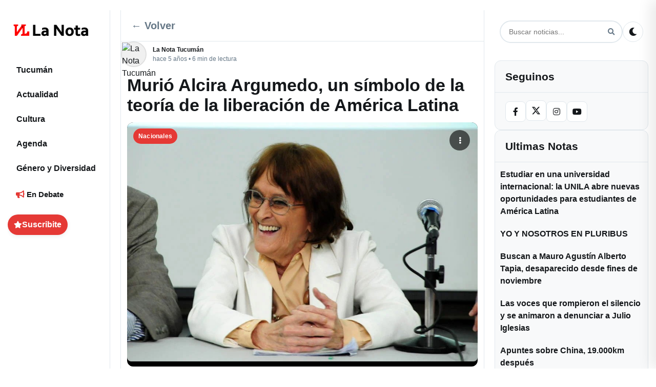

--- FILE ---
content_type: text/html; charset=UTF-8
request_url: https://lanotatucuman.com/murio-alcira-argumedo-un-simbolo-de-la-teoria-de-la-liberacion-de-america-latina/nacionales/03/05/2021/59202/
body_size: 25414
content:
<!DOCTYPE html>
<html lang="es-AR">
<head>
    <meta charset="UTF-8">
    <meta name="viewport" content="width=device-width, initial-scale=1">
    <link rel="profile" href="https://gmpg.org/xfn/11">
    <style id="critical-css">
      /* Critical: CSS Variables and Base Layout */
      :root {
        --primary-color: #e53935;
        --background-color: #ffffff;
        --text-color: #14171a;
        --border-color: #e1e8ed;
        --shadow: 0 1px 3px rgba(0,0,0,0.12), 0 1px 2px rgba(0,0,0,0.24);
      }
      
      /* Critical: Mobile-first responsive layout */
      body { font-family: system-ui, -apple-system, 'Segoe UI', sans-serif; }
      .container { display: grid; grid-template-columns: 1fr; gap: 0; min-height: 100vh; }
      .main-content { width: 100%; padding: 0 12px; }
      /* Prevenir flash de texto invisible (FOIT) */
      body { font-display: swap; }
      
      /* Critical: FORZAR WordPress Footnotes - Mayor prioridad que todo */
      body a[data-fn].fn {
        display: inline-block !important;
        font-size: 0.75em !important;
        text-decoration: none !important;
        text-indent: 0 !important;
        vertical-align: super !important;
        position: relative !important;
        top: -0.5em !important;
        line-height: 0 !important;
        color: var(--primary-color) !important;
        border-bottom: 1px dotted var(--primary-color) !important;
        margin-left: 2px !important;
        float: none !important;
        counter-increment: none !important;
      }
      
      body a[data-fn].fn:after {
        display: none !important;
        content: none !important;
      }
      
      body a[data-fn].fn:hover {
        color: var(--primary-hover, #d32f2f) !important;
        border-bottom-style: solid !important;
      }
      
      /* Mobile: Hide sidebars */
      @media (max-width: 991px) {
        .left-sidebar { display: none; }
        .right-sidebar { display: none; }
      }
      
      /* Critical: Mobile header */
      .mobile-header { 
        display: flex; align-items: center; justify-content: space-between; 
        padding: 8px 12px; background: var(--background-color);
        border-bottom: 1px solid var(--border-color);
        position: sticky; top: 0; z-index: 1000;
      }
      .mobile-header .mobile-logo { display: flex; align-items: center; }
      .mobile-header .mobile-controls { display: flex; align-items: center; gap: 8px; }
      .hamburger-menu, .mobile-menu-close, .search-btn, .theme-toggle { 
        background: transparent; border: 0; padding: 6px; cursor: pointer; 
        border-radius: 4px; transition: background-color 0.2s;
      }
      .hamburger-menu:hover, .mobile-menu-close:hover, .search-btn:hover, .theme-toggle:hover {
        background: rgba(0,0,0,0.05);
      }
      
      /* Critical: Hero section to prevent CLS */
      .hero-lead { margin: 12px 0 16px; }
      .hero-image-wrapper { 
        position: relative; 
        aspect-ratio: 16/9; 
        overflow: hidden; 
        border-radius: 8px;
        min-height: 300px; /* reserva espacio mientras carga */
        background: #f0f0f0;
      }
      .hero-image { 
        width: 100%; 
        height: 100%; 
        object-fit: cover;
        display: block;
      }
      /* Critical: Single post featured image (above the fold) */
      .single-post .post-featured-image {
        position: relative;
        overflow: hidden;
        border-radius: 12px;
        background: #000;
      }
      .single-post .post-featured-image .post-image {
        display: block;
        width: 100%;
        height: auto;
        object-fit: cover;
      }
      /* Prevenir CLS en featured stories (usar misma proporción que el feed) */
      .featured-story-image {
        width: 100%;
        height: auto;
        aspect-ratio: 3/2;
        object-fit: cover;
        display: block;
      }
      /* Critical: Feed post images - neutralizar contain-intrinsic-size de Chrome */
      .post-image-wrapper {
        position: relative !important;
        aspect-ratio: 1.91/1 !important;
        overflow: hidden !important;
      }
      .post-image-wrapper .post-image-link {
        position: absolute !important;
        inset: 0 !important;
        display: block !important;
      }
      .post-image-wrapper img.post-image,
      img.post-image[sizes^="auto"],
      img.post-image[sizes*="auto"] {
        position: absolute !important;
        inset: 0 !important;
        width: 100% !important;
        height: 100% !important;
        object-fit: cover !important;
        contain: none !important;
        contain-intrinsic-size: auto none !important;
      }
      .hero-badge { 
        position: absolute; left: 10px; top: 10px; 
        background: rgba(0,0,0,.65); color: #fff; 
        padding: 4px 8px; border-radius: 12px; font-size: 12px; 
      }
      
      /* Critical: Mobile footer navigation */
      .mobile-footer { 
        display: flex; justify-content: space-around; align-items: center;
        position: fixed; bottom: 0; left: 0; right: 0;
        background: var(--background-color); border-top: 1px solid var(--border-color);
        padding: 8px 0; z-index: 1000;
      }
      .mobile-nav-btn { 
        display: flex; flex-direction: column; align-items: center; gap: 4px;
        padding: 8px; text-decoration: none; color: var(--text-color);
        font-size: 12px; border-radius: 4px; transition: background-color 0.2s;
      }
      .mobile-nav-btn:hover { background: rgba(0,0,0,0.05); }
      .mobile-nav-btn i { font-size: 16px; }
      
      /* Critical: Desktop layout (single definition, rest in style.css) */
      @media (min-width: 992px) {
        .container { 
          display: grid !important;
          grid-template-columns: 200px 1fr 300px !important;
          grid-template-areas: "left main right" !important;
          gap: 20px !important; 
          padding: 20px 15px !important; 
          max-width: 1400px !important; 
          margin: 0 auto !important;
        }
        .left-sidebar { 
          display: block !important; 
          grid-area: left !important; 
        }
        .right-sidebar { 
          display: block !important; 
          grid-area: right !important; 
          width: 300px !important;
          max-width: 300px !important;
        }
        .main-content { 
          grid-area: main !important; 
          width: auto !important;
          padding: 0 !important;
        }
        .mobile-header { display: none; }
        .mobile-footer { display: none; }
      }
      
      /* Critical: Dark theme support */
      @media (prefers-color-scheme: dark) {
        :root {
          --background-color: #000000;
          --text-color: #e7e9ea;
          --border-color: #2f3336;
        }
      }
      
      /* Critical: Logo theme switching - ensure it works immediately */
      .site-logo .logo-dark,
      .mobile-logo .site-logo .logo-dark,
      .logo .site-logo .logo-dark { 
        display: none !important; 
      }
      .site-logo .logo-default,
      .mobile-logo .site-logo .logo-default,
      .logo .site-logo .logo-default { 
        display: inline !important; 
      }
      
      [data-theme="dark"] .site-logo .logo-dark,
      [data-theme="dark"] .mobile-logo .site-logo .logo-dark,
      [data-theme="dark"] .logo .site-logo .logo-dark,
      body.dark-theme .site-logo .logo-dark,
      body.dark-theme .mobile-logo .site-logo .logo-dark,
      body.dark-theme .logo .site-logo .logo-dark { 
        display: inline !important; 
      }
      [data-theme="dark"] .site-logo .logo-default,
      [data-theme="dark"] .mobile-logo .site-logo .logo-default,
      [data-theme="dark"] .logo .site-logo .logo-default,
      body.dark-theme .site-logo .logo-default,
      body.dark-theme .mobile-logo .site-logo .logo-default,
      body.dark-theme .logo .site-logo .logo-default { 
        display: none !important; 
      }
    </style>
    <link rel="preload" href="https://lanotatucuman.com/wp-content/themes/la-nota-25/assets/fontawesome/css/all.min.css" as="style" onload="this.onload=null;this.rel='stylesheet'" /><noscript><link rel="stylesheet" href="https://lanotatucuman.com/wp-content/themes/la-nota-25/assets/fontawesome/css/all.min.css"></noscript><meta name='robots' content='index, follow, max-image-preview:large, max-snippet:-1, max-video-preview:-1' />
<link rel="preload" as="image" href="https://lanotatucuman.com/wp-content/uploads/2021/05/E0amaPLXsAMZxgo.jpg" fetchpriority="high" imagesrcset="https://lanotatucuman.com/wp-content/uploads/2021/05/E0amaPLXsAMZxgo.jpg 953w, https://lanotatucuman.com/wp-content/uploads/2021/05/E0amaPLXsAMZxgo-440x300.jpg 440w, https://lanotatucuman.com/wp-content/uploads/2021/05/E0amaPLXsAMZxgo-148x101.jpg 148w, https://lanotatucuman.com/wp-content/uploads/2021/05/E0amaPLXsAMZxgo-768x524.jpg 768w" imagesizes="(max-width: 953px) 100vw, 953px" />
<link rel="preload" href="https://lanotatucuman.com/wp-content/themes/la-nota-25/assets/fontawesome/webfonts/fa-solid-900.woff2" as="font" type="font/woff2" crossorigin><link rel="preload" href="https://lanotatucuman.com/wp-content/themes/la-nota-25/assets/fontawesome/webfonts/fa-brands-400.woff2" as="font" type="font/woff2" crossorigin>
	<!-- This site is optimized with the Yoast SEO plugin v26.8 - https://yoast.com/product/yoast-seo-wordpress/ -->
	<title>Murió Alcira Argumedo, un símbolo de la teoría de la liberación de América Latina - La Nota Tucumán: Periodismo comprometido con mirada de género</title>
	<meta name="description" content="La Nota Tucumán: Periodismo comprometido con mirada de género Nacionales Murió Alcira Argumedo, un símbolo de la teoría de la liberación de América Latina %" />
	<link rel="canonical" href="https://lanotatucuman.com/murio-alcira-argumedo-un-simbolo-de-la-teoria-de-la-liberacion-de-america-latina/nacionales/03/05/2021/59202/" />
	<meta property="og:locale" content="es_ES" />
	<meta property="og:type" content="article" />
	<meta property="og:title" content="Murió Alcira Argumedo, un símbolo de la teoría de la liberación de América Latina - La Nota Tucumán: Periodismo comprometido con mirada de género" />
	<meta property="og:description" content="La Nota Tucumán: Periodismo comprometido con mirada de género Nacionales Murió Alcira Argumedo, un símbolo de la teoría de la liberación de América Latina %" />
	<meta property="og:url" content="https://lanotatucuman.com/murio-alcira-argumedo-un-simbolo-de-la-teoria-de-la-liberacion-de-america-latina/nacionales/03/05/2021/59202/" />
	<meta property="og:site_name" content="La Nota Tucumán: Periodismo comprometido con mirada de género" />
	<meta property="article:publisher" content="https://facebook.com/lanotatuc" />
	<meta property="article:published_time" content="2021-05-03T13:56:54+00:00" />
	<meta property="article:modified_time" content="2021-05-03T13:56:57+00:00" />
	<meta property="og:image" content="https://lanotatucuman.com/wp-content/uploads/2021/05/E0amaPLXsAMZxgo.jpg" />
	<meta property="og:image:width" content="953" />
	<meta property="og:image:height" content="650" />
	<meta property="og:image:type" content="image/jpeg" />
	<meta name="author" content="La Nota Tucumán" />
	<meta name="twitter:card" content="summary_large_image" />
	<meta name="twitter:creator" content="@LaNotaTucuman" />
	<meta name="twitter:site" content="@LaNotaTucuman" />
	<meta name="twitter:label1" content="Escrito por" />
	<meta name="twitter:data1" content="La Nota Tucumán" />
	<meta name="twitter:label2" content="Tiempo de lectura" />
	<meta name="twitter:data2" content="5 minutos" />
	<script type="application/ld+json" class="yoast-schema-graph">{"@context":"https://schema.org","@graph":[{"@type":"NewsArticle","@id":"https://lanotatucuman.com/murio-alcira-argumedo-un-simbolo-de-la-teoria-de-la-liberacion-de-america-latina/nacionales/03/05/2021/59202/#article","isPartOf":{"@id":"https://lanotatucuman.com/murio-alcira-argumedo-un-simbolo-de-la-teoria-de-la-liberacion-de-america-latina/nacionales/03/05/2021/59202/"},"author":{"name":"La Nota Tucumán","@id":"https://lanotatucuman.com/#/schema/person/325e1d4218d1c039f101e29061aef312"},"headline":"Murió Alcira Argumedo, un símbolo de la teoría de la liberación de América Latina","datePublished":"2021-05-03T13:56:54+00:00","dateModified":"2021-05-03T13:56:57+00:00","mainEntityOfPage":{"@id":"https://lanotatucuman.com/murio-alcira-argumedo-un-simbolo-de-la-teoria-de-la-liberacion-de-america-latina/nacionales/03/05/2021/59202/"},"wordCount":1189,"commentCount":0,"publisher":{"@id":"https://lanotatucuman.com/#organization"},"image":{"@id":"https://lanotatucuman.com/murio-alcira-argumedo-un-simbolo-de-la-teoria-de-la-liberacion-de-america-latina/nacionales/03/05/2021/59202/#primaryimage"},"thumbnailUrl":"https://lanotatucuman.com/wp-content/uploads/2021/05/E0amaPLXsAMZxgo.jpg","keywords":["Alcira Argumedo"],"articleSection":["Nacionales"],"inLanguage":"es-AR","potentialAction":[{"@type":"CommentAction","name":"Comment","target":["https://lanotatucuman.com/murio-alcira-argumedo-un-simbolo-de-la-teoria-de-la-liberacion-de-america-latina/nacionales/03/05/2021/59202/#respond"]}]},{"@type":"WebPage","@id":"https://lanotatucuman.com/murio-alcira-argumedo-un-simbolo-de-la-teoria-de-la-liberacion-de-america-latina/nacionales/03/05/2021/59202/","url":"https://lanotatucuman.com/murio-alcira-argumedo-un-simbolo-de-la-teoria-de-la-liberacion-de-america-latina/nacionales/03/05/2021/59202/","name":"Murió Alcira Argumedo, un símbolo de la teoría de la liberación de América Latina - La Nota Tucumán: Periodismo comprometido con mirada de género","isPartOf":{"@id":"https://lanotatucuman.com/#website"},"primaryImageOfPage":{"@id":"https://lanotatucuman.com/murio-alcira-argumedo-un-simbolo-de-la-teoria-de-la-liberacion-de-america-latina/nacionales/03/05/2021/59202/#primaryimage"},"image":{"@id":"https://lanotatucuman.com/murio-alcira-argumedo-un-simbolo-de-la-teoria-de-la-liberacion-de-america-latina/nacionales/03/05/2021/59202/#primaryimage"},"thumbnailUrl":"https://lanotatucuman.com/wp-content/uploads/2021/05/E0amaPLXsAMZxgo.jpg","datePublished":"2021-05-03T13:56:54+00:00","dateModified":"2021-05-03T13:56:57+00:00","description":"La Nota Tucumán: Periodismo comprometido con mirada de género Nacionales Murió Alcira Argumedo, un símbolo de la teoría de la liberación de América Latina %","breadcrumb":{"@id":"https://lanotatucuman.com/murio-alcira-argumedo-un-simbolo-de-la-teoria-de-la-liberacion-de-america-latina/nacionales/03/05/2021/59202/#breadcrumb"},"inLanguage":"es-AR","potentialAction":[{"@type":"ReadAction","target":["https://lanotatucuman.com/murio-alcira-argumedo-un-simbolo-de-la-teoria-de-la-liberacion-de-america-latina/nacionales/03/05/2021/59202/"]}]},{"@type":"ImageObject","inLanguage":"es-AR","@id":"https://lanotatucuman.com/murio-alcira-argumedo-un-simbolo-de-la-teoria-de-la-liberacion-de-america-latina/nacionales/03/05/2021/59202/#primaryimage","url":"https://lanotatucuman.com/wp-content/uploads/2021/05/E0amaPLXsAMZxgo.jpg","contentUrl":"https://lanotatucuman.com/wp-content/uploads/2021/05/E0amaPLXsAMZxgo.jpg","width":953,"height":650},{"@type":"BreadcrumbList","@id":"https://lanotatucuman.com/murio-alcira-argumedo-un-simbolo-de-la-teoria-de-la-liberacion-de-america-latina/nacionales/03/05/2021/59202/#breadcrumb","itemListElement":[{"@type":"ListItem","position":1,"name":"Portada La Nota","item":"https://lanotatucuman.com/"},{"@type":"ListItem","position":2,"name":"Nacionales","item":"https://lanotatucuman.com/categorias/nacionales/"},{"@type":"ListItem","position":3,"name":"Murió Alcira Argumedo, un símbolo de la teoría de la liberación de América Latina"}]},{"@type":"WebSite","@id":"https://lanotatucuman.com/#website","url":"https://lanotatucuman.com/","name":"La Nota Tucumán: Periodismo comprometido con mirada de género","description":"Producimos información para la igualdad, con un mensaje claro, diferente y disruptivo, te acercamos diversidad de voces para construir un futuro plural.","publisher":{"@id":"https://lanotatucuman.com/#organization"},"alternateName":"La Nota","potentialAction":[{"@type":"SearchAction","target":{"@type":"EntryPoint","urlTemplate":"https://lanotatucuman.com/?s={search_term_string}"},"query-input":{"@type":"PropertyValueSpecification","valueRequired":true,"valueName":"search_term_string"}}],"inLanguage":"es-AR"},{"@type":"Organization","@id":"https://lanotatucuman.com/#organization","name":"La Nota Tucuman - El medio para tus ideas","alternateName":"La Nota","url":"https://lanotatucuman.com/","logo":{"@type":"ImageObject","inLanguage":"es-AR","@id":"https://lanotatucuman.com/#/schema/logo/image/","url":"https://lanotatucuman.com/wp-content/uploads/2025/10/LOGOS-2025-LA-NOTA_1-1-6.webp","contentUrl":"https://lanotatucuman.com/wp-content/uploads/2025/10/LOGOS-2025-LA-NOTA_1-1-6.webp","caption":"La Nota Tucuman - El medio para tus ideas"},"image":{"@id":"https://lanotatucuman.com/#/schema/logo/image/"},"sameAs":["https://facebook.com/lanotatuc","https://x.com/LaNotaTucuman","https://www.instagram.com/lanotatucuman"]},{"@type":"Person","@id":"https://lanotatucuman.com/#/schema/person/325e1d4218d1c039f101e29061aef312","name":"La Nota Tucumán","image":{"@type":"ImageObject","inLanguage":"es-AR","@id":"https://lanotatucuman.com/#/schema/person/image/","url":"https://lanotatucuman.com/wp-content/uploads/2025/11/Tucuman-5.avif","contentUrl":"https://lanotatucuman.com/wp-content/uploads/2025/11/Tucuman-5.avif","caption":"La Nota Tucumán"},"sameAs":["https://lanotatucuman.com"],"url":"https://lanotatucuman.com/author/la-nota-tucuman/"}]}</script>
	<!-- / Yoast SEO plugin. -->


<link rel='dns-prefetch' href='//cdnjs.cloudflare.com' />
<link rel='dns-prefetch' href='//fonts.googleapis.com' />
<link rel='dns-prefetch' href='//fonts.gstatic.com' />
<link rel='preconnect' href='https://cdnjs.cloudflare.com' />
<link rel='preconnect' href='https://fonts.googleapis.com' />
<link rel='preconnect' href='https://fonts.gstatic.com' />
<link rel='preconnect' href='https://www.gravatar.com' />
<link rel='preconnect' href='https://secure.gravatar.com' />
<script>(function(){try{var p={scroll:1,wheel:1,touchstart:1,touchmove:1,touchend:1,touchcancel:1};var a=EventTarget.prototype.addEventListener;EventTarget.prototype.addEventListener=function(t,fn,o){try{if(o===undefined){o={}}else if(typeof o==="boolean"){o={capture:o}}if(p[t] && !("passive" in o)){o.passive=true} a.call(this,t,fn,o);}catch(e){a.call(this,t,fn,o)}}}catch(e){}})();</script>
<style id='classic-theme-styles-inline-css' type='text/css'>
/*! This file is auto-generated */
.wp-block-button__link{color:#fff;background-color:#32373c;border-radius:9999px;box-shadow:none;text-decoration:none;padding:calc(.667em + 2px) calc(1.333em + 2px);font-size:1.125em}.wp-block-file__button{background:#32373c;color:#fff;text-decoration:none}
/*# sourceURL=/wp-includes/css/classic-themes.min.css */
</style>
<link rel="preload" href="https://lanotatucuman.com/wp-content/themes/la-nota-25/style.min.css?ver=1768408721" as="style">
<link rel='stylesheet' id='news-media-style-css' href='https://lanotatucuman.com/wp-content/themes/la-nota-25/style.min.css?ver=1768408721' type='text/css' media='all' />
<link rel='stylesheet' id='font-awesome-css' href='https://lanotatucuman.com/wp-content/themes/la-nota-25/assets/fontawesome/css/all.min.css?ver=5.15.4' type='text/css' media='all' />
    <style type="text/css">
        :root {
            --primary-color: #e53935;
        }
    </style>
    <link rel="icon" href="https://lanotatucuman.com/wp-content/uploads/2022/04/cropped-fav_Mesa-de-trabajo-1-32x32.png" sizes="32x32" />
<link rel="icon" href="https://lanotatucuman.com/wp-content/uploads/2022/04/cropped-fav_Mesa-de-trabajo-1-192x192.png" sizes="192x192" />
<link rel="apple-touch-icon" href="https://lanotatucuman.com/wp-content/uploads/2022/04/cropped-fav_Mesa-de-trabajo-1-180x180.png" />
<meta name="msapplication-TileImage" content="https://lanotatucuman.com/wp-content/uploads/2022/04/cropped-fav_Mesa-de-trabajo-1-270x270.png" />
    <style id="layout-override">
      /* Late override: ensure 3-column grid on desktop even if later CSS tries to revert */
      @media (min-width: 992px) {
        body.home .container,
        body.blog .container,
        body.archive .container,
        body.single .container,
        html body .container {
          display: grid !important;
          grid-template-columns: 200px 1fr 300px !important;
          grid-template-areas: "left main right" !important;
          gap: 20px !important;
          max-width: 1400px !important;
          margin: 0 auto !important;
          padding: 20px 15px !important;
        }
        body.home .container > aside.left-sidebar,
        body.blog .container > aside.left-sidebar,
        body.archive .container > aside.left-sidebar,
        body.single .container > aside.left-sidebar,
        html body .container > aside.left-sidebar {
          grid-area: left !important;
          display: block !important;
          float: none !important;
          clear: none !important;
        }
        body.home .container > main.main-content,
        body.blog .container > main.main-content,
        body.archive .container > main.main-content,
        body.single .container > main.main-content,
        html body .container > main.main-content {
          grid-area: main !important;
          display: block !important;
          float: none !important;
          clear: none !important;
        }
        body.home .container > aside.right-sidebar,
        body.blog .container > aside.right-sidebar,
        body.archive .container > aside.right-sidebar,
        body.single .container > aside.right-sidebar,
        html body .container > aside.right-sidebar {
          grid-area: right !important;
          display: block !important;
          width: 300px !important;
          max-width: 300px !important;
          float: none !important;
          clear: none !important;
          visibility: visible !important;
          opacity: 1 !important;
        }
      }
    </style>
<style id='wp-block-heading-inline-css' type='text/css'>
h1:where(.wp-block-heading).has-background,h2:where(.wp-block-heading).has-background,h3:where(.wp-block-heading).has-background,h4:where(.wp-block-heading).has-background,h5:where(.wp-block-heading).has-background,h6:where(.wp-block-heading).has-background{padding:1.25em 2.375em}h1.has-text-align-left[style*=writing-mode]:where([style*=vertical-lr]),h1.has-text-align-right[style*=writing-mode]:where([style*=vertical-rl]),h2.has-text-align-left[style*=writing-mode]:where([style*=vertical-lr]),h2.has-text-align-right[style*=writing-mode]:where([style*=vertical-rl]),h3.has-text-align-left[style*=writing-mode]:where([style*=vertical-lr]),h3.has-text-align-right[style*=writing-mode]:where([style*=vertical-rl]),h4.has-text-align-left[style*=writing-mode]:where([style*=vertical-lr]),h4.has-text-align-right[style*=writing-mode]:where([style*=vertical-rl]),h5.has-text-align-left[style*=writing-mode]:where([style*=vertical-lr]),h5.has-text-align-right[style*=writing-mode]:where([style*=vertical-rl]),h6.has-text-align-left[style*=writing-mode]:where([style*=vertical-lr]),h6.has-text-align-right[style*=writing-mode]:where([style*=vertical-rl]){rotate:180deg}
/*# sourceURL=https://lanotatucuman.com/wp-includes/blocks/heading/style.min.css */
</style>
<style id='wp-block-paragraph-inline-css' type='text/css'>
.is-small-text{font-size:.875em}.is-regular-text{font-size:1em}.is-large-text{font-size:2.25em}.is-larger-text{font-size:3em}.has-drop-cap:not(:focus):first-letter{float:left;font-size:8.4em;font-style:normal;font-weight:100;line-height:.68;margin:.05em .1em 0 0;text-transform:uppercase}body.rtl .has-drop-cap:not(:focus):first-letter{float:none;margin-left:.1em}p.has-drop-cap.has-background{overflow:hidden}:root :where(p.has-background){padding:1.25em 2.375em}:where(p.has-text-color:not(.has-link-color)) a{color:inherit}p.has-text-align-left[style*="writing-mode:vertical-lr"],p.has-text-align-right[style*="writing-mode:vertical-rl"]{rotate:180deg}
/*# sourceURL=https://lanotatucuman.com/wp-includes/blocks/paragraph/style.min.css */
</style>
<style id='global-styles-inline-css' type='text/css'>
:root{--wp--preset--aspect-ratio--square: 1;--wp--preset--aspect-ratio--4-3: 4/3;--wp--preset--aspect-ratio--3-4: 3/4;--wp--preset--aspect-ratio--3-2: 3/2;--wp--preset--aspect-ratio--2-3: 2/3;--wp--preset--aspect-ratio--16-9: 16/9;--wp--preset--aspect-ratio--9-16: 9/16;--wp--preset--color--black: #000000;--wp--preset--color--cyan-bluish-gray: #abb8c3;--wp--preset--color--white: #ffffff;--wp--preset--color--pale-pink: #f78da7;--wp--preset--color--vivid-red: #cf2e2e;--wp--preset--color--luminous-vivid-orange: #ff6900;--wp--preset--color--luminous-vivid-amber: #fcb900;--wp--preset--color--light-green-cyan: #7bdcb5;--wp--preset--color--vivid-green-cyan: #00d084;--wp--preset--color--pale-cyan-blue: #8ed1fc;--wp--preset--color--vivid-cyan-blue: #0693e3;--wp--preset--color--vivid-purple: #9b51e0;--wp--preset--gradient--vivid-cyan-blue-to-vivid-purple: linear-gradient(135deg,rgb(6,147,227) 0%,rgb(155,81,224) 100%);--wp--preset--gradient--light-green-cyan-to-vivid-green-cyan: linear-gradient(135deg,rgb(122,220,180) 0%,rgb(0,208,130) 100%);--wp--preset--gradient--luminous-vivid-amber-to-luminous-vivid-orange: linear-gradient(135deg,rgb(252,185,0) 0%,rgb(255,105,0) 100%);--wp--preset--gradient--luminous-vivid-orange-to-vivid-red: linear-gradient(135deg,rgb(255,105,0) 0%,rgb(207,46,46) 100%);--wp--preset--gradient--very-light-gray-to-cyan-bluish-gray: linear-gradient(135deg,rgb(238,238,238) 0%,rgb(169,184,195) 100%);--wp--preset--gradient--cool-to-warm-spectrum: linear-gradient(135deg,rgb(74,234,220) 0%,rgb(151,120,209) 20%,rgb(207,42,186) 40%,rgb(238,44,130) 60%,rgb(251,105,98) 80%,rgb(254,248,76) 100%);--wp--preset--gradient--blush-light-purple: linear-gradient(135deg,rgb(255,206,236) 0%,rgb(152,150,240) 100%);--wp--preset--gradient--blush-bordeaux: linear-gradient(135deg,rgb(254,205,165) 0%,rgb(254,45,45) 50%,rgb(107,0,62) 100%);--wp--preset--gradient--luminous-dusk: linear-gradient(135deg,rgb(255,203,112) 0%,rgb(199,81,192) 50%,rgb(65,88,208) 100%);--wp--preset--gradient--pale-ocean: linear-gradient(135deg,rgb(255,245,203) 0%,rgb(182,227,212) 50%,rgb(51,167,181) 100%);--wp--preset--gradient--electric-grass: linear-gradient(135deg,rgb(202,248,128) 0%,rgb(113,206,126) 100%);--wp--preset--gradient--midnight: linear-gradient(135deg,rgb(2,3,129) 0%,rgb(40,116,252) 100%);--wp--preset--font-size--small: 13px;--wp--preset--font-size--medium: 20px;--wp--preset--font-size--large: 36px;--wp--preset--font-size--x-large: 42px;--wp--preset--spacing--20: 0.44rem;--wp--preset--spacing--30: 0.67rem;--wp--preset--spacing--40: 1rem;--wp--preset--spacing--50: 1.5rem;--wp--preset--spacing--60: 2.25rem;--wp--preset--spacing--70: 3.38rem;--wp--preset--spacing--80: 5.06rem;--wp--preset--shadow--natural: 6px 6px 9px rgba(0, 0, 0, 0.2);--wp--preset--shadow--deep: 12px 12px 50px rgba(0, 0, 0, 0.4);--wp--preset--shadow--sharp: 6px 6px 0px rgba(0, 0, 0, 0.2);--wp--preset--shadow--outlined: 6px 6px 0px -3px rgb(255, 255, 255), 6px 6px rgb(0, 0, 0);--wp--preset--shadow--crisp: 6px 6px 0px rgb(0, 0, 0);}:where(.is-layout-flex){gap: 0.5em;}:where(.is-layout-grid){gap: 0.5em;}body .is-layout-flex{display: flex;}.is-layout-flex{flex-wrap: wrap;align-items: center;}.is-layout-flex > :is(*, div){margin: 0;}body .is-layout-grid{display: grid;}.is-layout-grid > :is(*, div){margin: 0;}:where(.wp-block-columns.is-layout-flex){gap: 2em;}:where(.wp-block-columns.is-layout-grid){gap: 2em;}:where(.wp-block-post-template.is-layout-flex){gap: 1.25em;}:where(.wp-block-post-template.is-layout-grid){gap: 1.25em;}.has-black-color{color: var(--wp--preset--color--black) !important;}.has-cyan-bluish-gray-color{color: var(--wp--preset--color--cyan-bluish-gray) !important;}.has-white-color{color: var(--wp--preset--color--white) !important;}.has-pale-pink-color{color: var(--wp--preset--color--pale-pink) !important;}.has-vivid-red-color{color: var(--wp--preset--color--vivid-red) !important;}.has-luminous-vivid-orange-color{color: var(--wp--preset--color--luminous-vivid-orange) !important;}.has-luminous-vivid-amber-color{color: var(--wp--preset--color--luminous-vivid-amber) !important;}.has-light-green-cyan-color{color: var(--wp--preset--color--light-green-cyan) !important;}.has-vivid-green-cyan-color{color: var(--wp--preset--color--vivid-green-cyan) !important;}.has-pale-cyan-blue-color{color: var(--wp--preset--color--pale-cyan-blue) !important;}.has-vivid-cyan-blue-color{color: var(--wp--preset--color--vivid-cyan-blue) !important;}.has-vivid-purple-color{color: var(--wp--preset--color--vivid-purple) !important;}.has-black-background-color{background-color: var(--wp--preset--color--black) !important;}.has-cyan-bluish-gray-background-color{background-color: var(--wp--preset--color--cyan-bluish-gray) !important;}.has-white-background-color{background-color: var(--wp--preset--color--white) !important;}.has-pale-pink-background-color{background-color: var(--wp--preset--color--pale-pink) !important;}.has-vivid-red-background-color{background-color: var(--wp--preset--color--vivid-red) !important;}.has-luminous-vivid-orange-background-color{background-color: var(--wp--preset--color--luminous-vivid-orange) !important;}.has-luminous-vivid-amber-background-color{background-color: var(--wp--preset--color--luminous-vivid-amber) !important;}.has-light-green-cyan-background-color{background-color: var(--wp--preset--color--light-green-cyan) !important;}.has-vivid-green-cyan-background-color{background-color: var(--wp--preset--color--vivid-green-cyan) !important;}.has-pale-cyan-blue-background-color{background-color: var(--wp--preset--color--pale-cyan-blue) !important;}.has-vivid-cyan-blue-background-color{background-color: var(--wp--preset--color--vivid-cyan-blue) !important;}.has-vivid-purple-background-color{background-color: var(--wp--preset--color--vivid-purple) !important;}.has-black-border-color{border-color: var(--wp--preset--color--black) !important;}.has-cyan-bluish-gray-border-color{border-color: var(--wp--preset--color--cyan-bluish-gray) !important;}.has-white-border-color{border-color: var(--wp--preset--color--white) !important;}.has-pale-pink-border-color{border-color: var(--wp--preset--color--pale-pink) !important;}.has-vivid-red-border-color{border-color: var(--wp--preset--color--vivid-red) !important;}.has-luminous-vivid-orange-border-color{border-color: var(--wp--preset--color--luminous-vivid-orange) !important;}.has-luminous-vivid-amber-border-color{border-color: var(--wp--preset--color--luminous-vivid-amber) !important;}.has-light-green-cyan-border-color{border-color: var(--wp--preset--color--light-green-cyan) !important;}.has-vivid-green-cyan-border-color{border-color: var(--wp--preset--color--vivid-green-cyan) !important;}.has-pale-cyan-blue-border-color{border-color: var(--wp--preset--color--pale-cyan-blue) !important;}.has-vivid-cyan-blue-border-color{border-color: var(--wp--preset--color--vivid-cyan-blue) !important;}.has-vivid-purple-border-color{border-color: var(--wp--preset--color--vivid-purple) !important;}.has-vivid-cyan-blue-to-vivid-purple-gradient-background{background: var(--wp--preset--gradient--vivid-cyan-blue-to-vivid-purple) !important;}.has-light-green-cyan-to-vivid-green-cyan-gradient-background{background: var(--wp--preset--gradient--light-green-cyan-to-vivid-green-cyan) !important;}.has-luminous-vivid-amber-to-luminous-vivid-orange-gradient-background{background: var(--wp--preset--gradient--luminous-vivid-amber-to-luminous-vivid-orange) !important;}.has-luminous-vivid-orange-to-vivid-red-gradient-background{background: var(--wp--preset--gradient--luminous-vivid-orange-to-vivid-red) !important;}.has-very-light-gray-to-cyan-bluish-gray-gradient-background{background: var(--wp--preset--gradient--very-light-gray-to-cyan-bluish-gray) !important;}.has-cool-to-warm-spectrum-gradient-background{background: var(--wp--preset--gradient--cool-to-warm-spectrum) !important;}.has-blush-light-purple-gradient-background{background: var(--wp--preset--gradient--blush-light-purple) !important;}.has-blush-bordeaux-gradient-background{background: var(--wp--preset--gradient--blush-bordeaux) !important;}.has-luminous-dusk-gradient-background{background: var(--wp--preset--gradient--luminous-dusk) !important;}.has-pale-ocean-gradient-background{background: var(--wp--preset--gradient--pale-ocean) !important;}.has-electric-grass-gradient-background{background: var(--wp--preset--gradient--electric-grass) !important;}.has-midnight-gradient-background{background: var(--wp--preset--gradient--midnight) !important;}.has-small-font-size{font-size: var(--wp--preset--font-size--small) !important;}.has-medium-font-size{font-size: var(--wp--preset--font-size--medium) !important;}.has-large-font-size{font-size: var(--wp--preset--font-size--large) !important;}.has-x-large-font-size{font-size: var(--wp--preset--font-size--x-large) !important;}
/*# sourceURL=global-styles-inline-css */
</style>
</head>

<body data-rsssl=1 class="wp-singular post-template-default single single-post postid-59202 single-format-standard wp-custom-logo wp-theme-la-nota-25">

<!-- Script para forzar estilos de footnotes si CSS no funciona -->
<script>
(function() {
  // Función para aplicar estilos a footnotes
  function fixFootnotes() {
    var footnotes = document.querySelectorAll('a[data-fn].fn');
    console.log('Footnotes found:', footnotes.length);
    
    footnotes.forEach(function(fn, index) {
      console.log('Processing footnote', index, fn);
      
      // Forzar estilos visuales y clickeabilidad
      fn.style.setProperty('display', 'inline-block', 'important');
      fn.style.setProperty('font-size', '0.75em', 'important');
      fn.style.setProperty('text-decoration', 'none', 'important');
      fn.style.setProperty('text-indent', '0', 'important');
      fn.style.setProperty('vertical-align', 'super', 'important');
      fn.style.setProperty('position', 'relative', 'important');
      fn.style.setProperty('top', '-0.5em', 'important');
      fn.style.setProperty('line-height', '0', 'important');
      fn.style.setProperty('color', '#e53935', 'important');
      fn.style.setProperty('border-bottom', '1px dotted #e53935', 'important');
      fn.style.setProperty('margin-left', '2px', 'important');
      fn.style.setProperty('float', 'none', 'important');
      fn.style.setProperty('counter-increment', 'none', 'important');
      fn.style.setProperty('visibility', 'visible', 'important');
      fn.style.setProperty('opacity', '1', 'important');
      fn.style.setProperty('pointer-events', 'auto', 'important');
      fn.style.setProperty('cursor', 'pointer', 'important');
      fn.style.setProperty('z-index', '999999', 'important');
      
      // Remover cualquier evento que pueda bloquear
      fn.onclick = function(e) {
        console.log('Footnote clicked:', this.href);
        e.stopPropagation();
        e.preventDefault();
        // Forzar navegación manual
        window.location.href = this.href;
        return false;
      };
      
      // Añadir event listener adicional
      fn.addEventListener('click', function(e) {
        console.log('Footnote click event:', this.href);
        e.stopPropagation();
        e.preventDefault();
        window.location.href = this.href;
      }, true); // useCapture true
      
      // Asegurar que el href funcione
      if (fn.href) {
        console.log('Footnote href:', fn.href);
        var targetId = fn.href.substring(fn.href.indexOf('#'));
        console.log('Target ID:', targetId);
        
        var target = document.querySelector(targetId);
        if (target) {
          console.log('Target found:', target);
        } else {
          console.log('Target NOT found for:', targetId);
        }
      }
    });
    
    // Ocultar el :after content de forma más agresiva
    var existingStyles = document.querySelectorAll('style[data-footnote-fix]');
    existingStyles.forEach(function(style) {
      style.remove();
    });
    
    var style = document.createElement('style');
    style.setAttribute('data-footnote-fix', 'true');
    style.innerHTML = `
      a[data-fn].fn:after { display: none !important; content: none !important; }
      a[data-fn].fn:before { display: none !important; content: none !important; }
      sup.fn a[data-fn]:after { display: none !important; content: none !important; }
      sup.fn a[data-fn]:before { display: none !important; content: none !important; }
    `;
    document.head.appendChild(style);
  }
  
  // Aplicar inmediatamente y cuando el DOM esté listo
  if (document.readyState === 'loading') {
    document.addEventListener('DOMContentLoaded', fixFootnotes);
  } else {
    fixFootnotes();
  }
  
  // También aplicar después de un pequeño retraso por si hay carga asíncrona
  setTimeout(fixFootnotes, 100);
  setTimeout(fixFootnotes, 500);
  setTimeout(fixFootnotes, 1000);
})();
</script>
<!-- SVG Sprite: initial icons for header/nav -->
<svg xmlns="http://www.w3.org/2000/svg" style="display:none">
  <symbol id="icon-bars" viewBox="0 0 448 512"><path d="M16 132h416c8.8 0 16-7.2 16-16V92c0-8.8-7.2-16-16-16H16C7.2 76 0 83.2 0 92v24c0 8.8 7.2 16 16 16zm0 160h416c8.8 0 16-7.2 16-16v-24c0-8.8-7.2-16-16-16H16c-8.8 0-16 7.2-16 16v24c0 8.8 7.2 16 16 16zm0 160h416c8.8 0 16-7.2 16-16v-24c0-8.8-7.2-16-16-16H16c-8.8 0-16 7.2-16 16v24c0 8.8 7.2 16 16 16z"/></symbol>
  <symbol id="icon-times" viewBox="0 0 352 512"><path d="M242.72 256L342.63 156.09c12.28-12.28 12.28-32.19 0-44.48l-22.24-22.24c-12.28-12.28-32.19-12.28-44.48 0L176 189.28 76.09 89.37c-12.28-12.28-32.19-12.28-44.48 0L9.37 111.61c-12.28 12.28-12.28 32.19 0 44.48L109.28 256 9.37 355.91c-12.28 12.28-12.28 32.19 0 44.48l22.24 22.24c12.28 12.28 32.19 12.28 44.48 0L176 322.72l99.91 99.91c12.28 12.28 32.19 12.28 44.48 0l22.24-22.24c12.28-12.28 12.28-32.19 0-44.48L242.72 256z"/></symbol>
  <symbol id="icon-search" viewBox="0 0 512 512"><path d="M505 442.7L405.3 343a208 208 0 10-62.3 62.3L442.7 505c9.4 9.4 24.6 9.4 33.9 0l28.3-28.3c9.4-9.4 9.4-24.6 0-34zM208 336a128 128 0 110-256 128 128 0 010 256z"/></symbol>
  <symbol id="icon-moon" viewBox="0 0 512 512"><path d="M279.135 512c78.962 0 149.33-40.197 190.33-101.32 7.641-11.232-4.042-25.231-16.604-20.643C431.5 408.8 405.9 414 379 414c-106 0-192-86-192-192 0-27 5.2-52.5 14-75.9 4.6-12.6-9.4-24.2-20.6-16.6C119.2 170.6 79 241 79 320 79 428.5 170.6 512 279.135 512z"/></symbol>
  <symbol id="icon-sun" viewBox="0 0 512 512"><path d="M256 152a104 104 0 100 208 104 104 0 000-208zm246 104h-58a16 16 0 000 32h58a16 16 0 000-32zM16 256h58a16 16 0 000-32H16a16 16 0 000 32zm369.1 136.9l41 41a16 16 0 0022.6-22.6l-41-41a16 16 0 00-22.6 22.6zM63.4 78.6l41 41A16 16 0 00127 97l-41-41A16 16 0 0063.4 78.6zm0 354.8A16 16 0 0086 456l41-41a16 16 0 10-22.6-22.6l-41 41zM425 138l41-41A16 16 0 10443.4 74l-41 41A16 16 0 10425 138zM256 16a16 16 0 0016-16V16a16 16 0 00-32 0V0a16 16 0 0016 16zm0 480a16 16 0 0016-16v16a16 16 0 00-32 0v-16a16 16 0 0016 16z"/></symbol>
  <symbol id="icon-chevron-left" viewBox="0 0 320 512"><path d="M34.52 239.03L228.87 44.69c9.37-9.37 24.57-9.37 33.94 0l22.67 22.67c9.36 9.36 9.37 24.52.04 33.9L131.49 256l154.03 154.74c9.34 9.38 9.32 24.54-.04 33.9l-22.67 22.67c-9.37 9.37-24.57 9.37-33.94 0L34.52 272.97c-9.37-9.37-9.37-24.57 0-33.94z"/></symbol>
  <symbol id="icon-chevron-right" viewBox="0 0 320 512"><path d="M285.48 272.97L91.13 467.31c-9.37 9.37-24.57 9.37-33.94 0L34.52 444.64c-9.36-9.36-9.37-24.52-.04-33.9L188.51 256 34.48 101.26c-9.34-9.38-9.32-24.54.04-33.9l22.67-22.67c9.37-9.37 24.57-9.37 33.94 0L285.48 239.03c9.37 9.37 9.37 24.57 0 33.94z"/></symbol>
  <symbol id="icon-arrow-right" viewBox="0 0 448 512"><path d="M438.6 278.6l-160 160c-9.4 9.4-24.6 9.4-33.9 0l-22.6-22.6c-9.5-9.5-9.3-24.8.4-34.3L312.7 296H24c-13.3 0-24-10.7-24-24v-32c0-13.3 10.7-24 24-24h288.7l-90.2-85.7c-9.8-9.3-10-24.8-.4-34.3l22.6-22.6c9.4-9.4 24.6-9.4 33.9 0l160 160c9.5 9.5 9.5 24.9 0 34.2z"/></symbol>
  <symbol id="icon-home" viewBox="0 0 576 512"><path d="M541 229.16l-61-50.84V72a24 24 0 00-24-24h-40a24 24 0 00-24 24v24.37L314.52 43a35.37 35.37 0 00-45 0L35 229.16a12 12 0 00-1.16 17l20.4 24.53a12 12 0 0017 1.22L96 251.06V464a48 48 0 0048 48h96V368h96v144h96a48 48 0 0048-48V251.06l24.78 20.85a12 12 0 0017-1.22l20.4-24.53a12 12 0 00-1.18-17z"/></symbol>
  <symbol id="icon-bullhorn" viewBox="0 0 576 512"><path d="M480 64c-46.9 0-86.1 28.7-146.3 69.3C286.5 164.9 238.7 192 192 192H64c-35.3 0-64 28.7-64 64v64c0 35.3 28.7 64 64 64h9.6c-3.1 10-5.6 20.5-7.3 31.4-3.3 20.9 12.8 40.6 34 40.6H128c12.8 0 24.4-7.5 29.9-19.1 5.6-11.7 10.4-24 14.3-36.9l.2-.7c24.5 0 48.9 3.3 72.6 9.8l99.7 27.3c21.7 5.9 44.3 8.9 66.3 8.9H480c53 0 96-43 96-96V160c0-53-43-96-96-96zM96 320H64v-64h32v64z"/></symbol>
  <symbol id="icon-calendar" viewBox="0 0 448 512"><path d="M152 64c0-8.8-7.2-16-16-16h-16c-8.8 0-16 7.2-16 16v32H48C21.5 96 0 117.5 0 144v288c0 26.5 21.5 48 48 48h352c26.5 0 48-21.5 48-48V144c0-26.5-21.5-48-48-48h-56V64c0-8.8-7.2-16-16-16h-16c-8.8 0-16 7.2-16 16v32H152V64zm-56 96h256v48H96v-48z"/></symbol>
  <symbol id="icon-arrow-up" viewBox="0 0 384 512"><path d="M169.4 105.4c12.5-12.5 32.8-12.5 45.3 0l160 160c12.5 12.5 12.5 32.8 0 45.3s-32.8 12.5-45.3 0L216 197.3V464c0 17.7-14.3 32-32 32s-32-14.3-32-32V197.3L54.6 310.6c-12.5 12.5-32.8 12.5-45.3 0s-12.5-32.8 0-45.3l160-160z"/></symbol>
</svg>

<!-- Mobile Header -->
<div class="mobile-header">
    <div class="mobile-logo">
        <a class="site-logo" href="https://lanotatucuman.com/" aria-label="La Nota Tucumán: Periodismo comprometido con mirada de género"><img class="logo-default" src="https://lanotatucuman.com/wp-content/uploads/2025/10/LOGOS-2025-LA-NOTA_1-1-6.webp" alt="La Nota Tucumán: Periodismo comprometido con mirada de género" loading="lazy" decoding="async" style="background: transparent !important;" /><img class="logo-dark" src="https://lanotatucuman.com/wp-content/uploads/2025/10/LOGOS-2025-LA-NOTA_2-3.webp" alt="La Nota Tucumán: Periodismo comprometido con mirada de género" loading="lazy" decoding="async" style="background: transparent !important;" /></a>    </div>
    <div class="mobile-controls">
        <button class="hamburger-menu" id="hamburger-toggle">
            <i class="fas fa-bars"></i>
        </button>
    </div>
    
</div>

<!-- Mobile Menu -->
<div class="mobile-menu" id="mobile-menu">
    <div class="mobile-menu-header">
        <div class="mobile-logo">
            <a class="site-logo" href="https://lanotatucuman.com/" aria-label="La Nota Tucumán: Periodismo comprometido con mirada de género"><img class="logo-default" src="https://lanotatucuman.com/wp-content/uploads/2025/10/LOGOS-2025-LA-NOTA_1-1-6.webp" alt="La Nota Tucumán: Periodismo comprometido con mirada de género" loading="lazy" decoding="async" style="background: transparent !important;" /><img class="logo-dark" src="https://lanotatucuman.com/wp-content/uploads/2025/10/LOGOS-2025-LA-NOTA_2-3.webp" alt="La Nota Tucumán: Periodismo comprometido con mirada de género" loading="lazy" decoding="async" style="background: transparent !important;" /></a>        </div>
        <button class="mobile-menu-close" id="mobile-menu-close" aria-label="Cerrar menú">
            <i class="fas fa-times" aria-hidden="true"></i>
        </button>
    </div>
    <nav>
        <ul id="menu-menu-la-nota" class="mobile-menu-nav"><li id="menu-item-88936" class="menu-item menu-item-type-taxonomy menu-item-object-category menu-item-88936"><a href="https://lanotatucuman.com/categorias/tucuman/">Tucumán</a></li>
<li id="menu-item-88937" class="menu-item menu-item-type-taxonomy menu-item-object-category menu-item-88937"><a href="https://lanotatucuman.com/categorias/actualidad/">Actualidad</a></li>
<li id="menu-item-88938" class="menu-item menu-item-type-taxonomy menu-item-object-category menu-item-88938"><a href="https://lanotatucuman.com/categorias/cultura/">Cultura</a></li>
<li id="menu-item-95817" class="menu-item menu-item-type-custom menu-item-object-custom menu-item-95817"><a href="https://lanotatucuman.com/agenda/">Agenda</a></li>
<li id="menu-item-88939" class="menu-item menu-item-type-taxonomy menu-item-object-category menu-item-88939"><a href="https://lanotatucuman.com/categorias/genero-y-diversidad/">Género y Diversidad</a></li>
</ul>    </nav>
    <div class="mobile-menu-extras">
                <a class="subscribe-btn" href="https://lanotatucuman.com/">
            <i class="fas fa-star"></i>
            Suscribite
        </a>
                <div class="social-row"><a class="social-link s-facebook" href="https://www.facebook.com/lanotatuc" target="_blank" rel="noopener nofollow" aria-label="Facebook"><i class="fab fa-facebook-f"></i></a><a class="social-link s-twitter" href="https://x.com/LaNotaTucuman" target="_blank" rel="noopener nofollow" aria-label="X"><svg width="16" height="16" viewBox="0 0 16 16" fill="currentColor" aria-hidden="true" focusable="false"><path d="M12.6.75h2.454l-5.36 6.142L16 15.25h-4.937l-3.867-5.07-4.425 5.07H.316l5.733-6.57L0 .75h5.063l3.495 4.633L12.601.75Zm-.86 13.028h1.36L4.323 2.145H2.865l8.875 11.633Z"/></svg></a><a class="social-link s-instagram" href="https://www.instagram.com/lanotatucuman/" target="_blank" rel="noopener nofollow" aria-label="Instagram"><i class="fab fa-instagram"></i></a><a class="social-link s-youtube" href="https://www.youtube.com/@LaNotaTucuman" target="_blank" rel="noopener nofollow" aria-label="Youtube"><i class="fab fa-youtube"></i></a></div>    </div>
</div>

<div class="container">
    <!-- Left Sidebar -->
    <aside class="left-sidebar">
        <div class="logo">
            <a class="site-logo" href="https://lanotatucuman.com/" aria-label="La Nota Tucumán: Periodismo comprometido con mirada de género"><img class="logo-default" src="https://lanotatucuman.com/wp-content/uploads/2025/10/LOGOS-2025-LA-NOTA_1-1-6.webp" alt="La Nota Tucumán: Periodismo comprometido con mirada de género" loading="lazy" decoding="async" style="background: transparent !important;" /><img class="logo-dark" src="https://lanotatucuman.com/wp-content/uploads/2025/10/LOGOS-2025-LA-NOTA_2-3.webp" alt="La Nota Tucumán: Periodismo comprometido con mirada de género" loading="lazy" decoding="async" style="background: transparent !important;" /></a>        </div>
        
        <nav class="main-navigation">
            <ul id="menu-menu-la-nota-1" class="nav-menu"><li class="menu-item menu-item-type-taxonomy menu-item-object-category menu-item-88936"><a href="https://lanotatucuman.com/categorias/tucuman/">Tucumán</a></li>
<li class="menu-item menu-item-type-taxonomy menu-item-object-category menu-item-88937"><a href="https://lanotatucuman.com/categorias/actualidad/">Actualidad</a></li>
<li class="menu-item menu-item-type-taxonomy menu-item-object-category menu-item-88938"><a href="https://lanotatucuman.com/categorias/cultura/">Cultura</a></li>
<li class="menu-item menu-item-type-custom menu-item-object-custom menu-item-95817"><a href="https://lanotatucuman.com/agenda/">Agenda</a></li>
<li class="menu-item menu-item-type-taxonomy menu-item-object-category menu-item-88939"><a href="https://lanotatucuman.com/categorias/genero-y-diversidad/">Género y Diversidad</a></li>
</ul>        </nav>
        <div class="debate-nav">
            <a class="debate-nav-btn" href="https://lanotatucuman.com/en-debate/">
                <i class="fas fa-bullhorn"></i>
                En Debate
            </a>
        </div>
        <div class="sidebar-cta">
                        <a class="subscribe-btn" href="https://lanotatucuman.com/">
                <i class="fas fa-star"></i>
                Suscribite
            </a>
                    </div>
    </aside>

    <!-- Main Content -->
    <main class="main-content">
        <div class="header">
            <h1>
                <a href="https://lanotatucuman.com" style="color: var(--text-secondary); text-decoration: none;">← Volver</a>
            </h1>
        </div>

                                    <article class="single-post">
                    <div class="post-header">
                                                <a href="https://lanotatucuman.com/author/la-nota-tucuman/" class="post-avatar-link" aria-label="La Nota Tucumán">
                            <img src="https://lanotatucuman.com/wp-content/uploads/2025/11/Tucuman-5.avif"
                                 alt="La Nota Tucumán" class="post-avatar"
                                 width="50" height="50" loading="lazy" decoding="async" style="width: 50px; height: 50px;">
                        </a>
                        <div class="post-meta">
                            <div>
                                <a class="post-author" href="https://lanotatucuman.com/author/la-nota-tucuman/">La Nota Tucumán</a>
                                                                <div class="post-date">hace 5 años • 6 min de lectura</div>
                            </div>
                        </div>
                    </div>
                    
                    <div class="single-post-content">
                        <h1 class="post-title">Murió Alcira Argumedo, un símbolo de la teoría de la liberación de América Latina</h1>
                        
                                                    <div class="post-featured-image">
                                <img width="953" height="650" src="https://lanotatucuman.com/wp-content/uploads/2021/05/E0amaPLXsAMZxgo.jpg" class="post-image" alt="" loading="eager" decoding="async" fetchpriority="high" sizes="(min-width: 992px) calc(100vw - 596px), calc(100vw - 24px)" srcset="https://lanotatucuman.com/wp-content/uploads/2021/05/E0amaPLXsAMZxgo.jpg 953w, https://lanotatucuman.com/wp-content/uploads/2021/05/E0amaPLXsAMZxgo-440x300.jpg 440w, https://lanotatucuman.com/wp-content/uploads/2021/05/E0amaPLXsAMZxgo-148x101.jpg 148w, https://lanotatucuman.com/wp-content/uploads/2021/05/E0amaPLXsAMZxgo-768x524.jpg 768w" />                                <a class="hero-badge" href="https://lanotatucuman.com/categorias/nacionales/" aria-label="Ver categoría Nacionales">Nacionales</a>                                <!-- More Actions (three dots) positioned on image -->
                                <div class="post-more-actions">
                                    <button class="more-actions-btn" type="button">
                                        <i class="fas fa-ellipsis-v"></i>
                                    </button>
                                    <div class="more-actions-menu">
                                        <button class="menu-item create-debate-from-post" data-post-id="59202">
                                            <i class="fas fa-comments"></i>
                                            Generar debate a partir de este post
                                        </button>
                                    </div>
                                </div>
                            </div>
                                                
                        <div class="post-content">
                            
<p></p>



<p>La socióloga, intelectual y exdiputada nacional por dos períodos (2009-2013 y 2013-2017) <strong>Alcira Argumedo</strong> murió este domingo, a los 80 años, producto de un cáncer de pulmón, y tras conocerse la noticia, que inicialmente fue informada por familiares y amigos desde su cuenta de Twitter, se sucedieron las expresiones de afecto, de tristeza, de reconocimiento y homenaje a quien desde hace años era considerada como una de las personalidades más representativas del pensamiento latinoamericano, de la sociología crítica y de lo que, en palabras del exdirector de la Biblioteca Nacional Horacio González, podría definirse como la &#8220;teoría de la liberación&#8221; de América Latina.</p>



<p>Nacida en Rosario en 1940, en una familia de clase media acomodada que residía en el tradicional barrio de Fisherton, en las afueras de la ciudad, Argumedo practicó natación hasta su juventud y llegó a competir con récords provinciales en los estilos crawl y pecho, pero su vida dio algo parecido a un vuelco en 1959, al inscribirse en la Universidad de Buenos Aires para estudiar Sociología, carrera que el pionero Gino Germani había fundado apenas dos años antes, y de la que Argumedo llegó a ser, al completar sus estudios, la graduada número 28.</p>



<p>La coincidencia en su ingreso a Sociología con la Revolución Cubana y el ingreso triunfal a La Habana de los guerrilleros del Movimiento 26 de julio, el 1º de enero de 1959, marcó como algo más que un simple clima de época lo que ocurriría durante aquellos años en las aulas y los claustros universitarios, como también en los debates de la izquierda y el llamado campo popular: por esa época Argumedo conoció al sacerdote nacido en Bogotá Camilo Torres, un pionero de la sociología latinoamericana, que luego se sumó a la lucha armada y en febrero de 1966 después murió durante un combate de la guerrilla ELN con el ejército regular de Colombia.</p>



<p>En cuanto a la vida académica, Argumedo fue una de las impulsoras de una poco frecuente &#8216;huelga&#8217; a la cátedra de metodología que tuvo lugar en el año 1962, protesta en la que reprocharon al docente a cargo expresar en sus clases el &#8220;empirismo abstracto&#8221; que unos años antes había impugnado el sociólogo norteamericano Charles Wright Mills. En esa primera mitad de los &#8217;60 Argumedo conoció a quien sería su esposo y el padre de sus hijos, Gunnar Olsson, que se había criado cerca de la familia de Raúl Scalabrini Ortiz, uno de los pensadores ligados a los estudios y las denuncias sobre la soberanía y la dependencia económica del país.</p>



<p>Argumedo, el sociólogo Roberto Carri -secuestrado y desaparecido durante la dictadura cívico militar- y el propio Olsson, junto con otros intelectuales, serían a partir de 1968 algunos de los nombres asociados a lo que pronto se llamaron &#8216;las cátedras nacionales&#8217;, proceso de renovación curricular y académica que profundizó el estudio de la cuestión nacional y que se inició a partir del desembarco en la Facultad de Filosofía y Letras de los sociólogos Justino O´Farrell y Gonzalo Cárdenas. &#8216;Las cátedras nacionales&#8217;, luego de una interrupción producto de una nueva intervención<br>militar, se retomarían en 1973 con el triunfo electoral del Frente Justicialista de Liberación (Frejuli).</p>



<p>Sobre aquella época en la universidad, el exdirector de la Biblioteca Nacional aseguró en diálogo con Télam que Argumedo y Carri, que eran amigos, conformaban por entonces &#8220;una pareja suficientemente simbólica&#8221; de las cátedras nacionales, aunque también incorporó en ese lote &#8220;al esposo de Alcira, Gunnar Olsson, que tuvo mucha importancia y falleció en México, que fue un filósofo hegeliano de gran nivel&#8221;.</p>



<p>González, también sociólogo como Argumedo, definió a su amiga y compañera por largos años en iniciativas académicas y políticas como &#8220;una oradora serena y enérgica al mismo tiempo, con un tono profesoral y pedagógico de gran estilo&#8221;. &#8220;Alcira tenía una virtuosidad política y, al mismo tiempo, sostenía la ciencia sociológica como un valor productivo e indicador necesario de los pasos que se debían dar en política&#8221;, repasó ante esta agencia.</p>



<p>Esa vocación por el rigor y por, en palabras de González, &#8220;suministrar a todo lo que decía una fuerte apoyatura de datos&#8221;, llevó a Argumedo a desarrollar una carrera académica que se inició como docente auxiliar en Introducción a la Sociología, luego como ayudante en la materia Sociología Sistemática (donde compartió cátedra con Miguel Murmis, Eliseo Verón, Silvia Sigal, Liliana de Riz y Juan Carlos Portantiero) y más tarde, entre 1973 y 1976, como directora del Instituto del Tercer Mundo &#8220;Manuel Ugarte&#8221;, dependiente del rectorado de la UBA. Por esos años, además, ingresó como investigadora al Instituto Nacional de Estadísticas y Censos (Indec), de donde la despedirían tras el golpe de Estado. </p>



<p>Entre la segunda mitad de los &#8217;60 y el inicio de la dictadura, Argumedo fue también protagonista de los cruces interdisciplinarios que se producían entre la universidad, el cine, el teatro y el cristianismo de base, a partir de la irrupción de la teoría de la liberación y la creación en la Argentina del Movimiento de Sacerdotes del Tercer Mundo (MSTM). En esa época, Argumedo se conectó con el director de cine Fernando &#8220;Pino&#8221; Solanas, con quien compartiría muchas experiencias a lo largo de su vida, incluso la construcción partidaria muchos años más tarde, con la creación primero del Frente del Sur y posteriormente de Proyecto Sur.</p>



<p>En sus dos mandatos como diputada, Argumedo impulsó, entre otras iniciativas, los proyectos de ley de propiedad comunitaria indígena, de reparación para las víctimas de la tragedia de Cromañón y de gestión social del reciclado. De su actuación legislativa se recuerdan algunas intervenciones con cuestionamientos muy duros y argumentaciones fundadas en datos, exposiciones que González, su amigo de toda la vida, definió como &#8220;grandes discursos de la Cámara&#8221;.</p>



<p>En esos planteos, revivió el extitular de la Biblioteca con motivo de su muerte, Argumedo mostró &#8220;una comprensión de todas las napas oscuras que tiene la Argentina y, hundida en eso, supo mantener en alto todas las banderas que mantuvo toda su vida de una manera trascendente, impoluta, científica y al mismo tiempo emotiva&#8221;.</p>



<p>&#8220;Alcira es una de las intelectuales más importantes de una teoría de la liberación que suponía un sesgo nacional-popular y socialmente avanzado, en lo económico la recuperación de todos los resortes de autonomía de un país y en la militancia política una virtuosidad que la hacía ponerse en la primera fila de la crítica&#8221;, resumió.</p>



<p>Fuente: Télam</p>
                        </div>
                        
                                                
                        <!-- Social Share Buttons -->
                        <div class="social-share">
                            <button class="social-share-btn facebook" onclick="shareOnFacebook('https://lanotatucuman.com/murio-alcira-argumedo-un-simbolo-de-la-teoria-de-la-liberacion-de-america-latina/nacionales/03/05/2021/59202/')" aria-label="Compartir en Facebook">
                                <i class="fab fa-facebook-f" aria-hidden="true"></i>
                            </button>
                            <button class="social-share-btn twitter" onclick="shareOnTwitter('Murió Alcira Argumedo, un símbolo de la teoría de la liberación de América Latina', 'https://lanotatucuman.com/murio-alcira-argumedo-un-simbolo-de-la-teoria-de-la-liberacion-de-america-latina/nacionales/03/05/2021/59202/')" aria-label="Compartir en X">
                                <svg width="16" height="16" viewBox="0 0 16 16" fill="currentColor" aria-hidden="true" focusable="false">
                                  <path d="M12.6.75h2.454l-5.36 6.142L16 15.25h-4.937l-3.867-5.07-4.425 5.07H.316l5.733-6.57L0 .75h5.063l3.495 4.633L12.601.75Zm-.86 13.028h1.36L4.323 2.145H2.865l8.875 11.633Z"/>
                                </svg>
                            </button>
                            <button class="social-share-btn whatsapp" onclick="shareOnWhatsApp('Murió Alcira Argumedo, un símbolo de la teoría de la liberación de América Latina', 'https://lanotatucuman.com/murio-alcira-argumedo-un-simbolo-de-la-teoria-de-la-liberacion-de-america-latina/nacionales/03/05/2021/59202/')" aria-label="Compartir en WhatsApp">
                                <i class="fab fa-whatsapp" aria-hidden="true"></i>
                            </button>
                            <button class="social-share-btn telegram" onclick="shareOnTelegram('Murió Alcira Argumedo, un símbolo de la teoría de la liberación de América Latina', 'https://lanotatucuman.com/murio-alcira-argumedo-un-simbolo-de-la-teoria-de-la-liberacion-de-america-latina/nacionales/03/05/2021/59202/')" aria-label="Compartir en Telegram">
                                <i class="fab fa-telegram-plane" aria-hidden="true"></i>
                            </button>
                            <button class="social-share-btn copy" onclick="copyToClipboard('https://lanotatucuman.com/murio-alcira-argumedo-un-simbolo-de-la-teoria-de-la-liberacion-de-america-latina/nacionales/03/05/2021/59202/')" aria-label="Copiar enlace">
                                <i class="fas fa-link" aria-hidden="true"></i>
                            </button>
                        </div>
                        
                        <!-- Open Debate Button -->
                        <div class="open-debate-section">
                            <button class="open-debate-btn" data-post-id="59202">
                                <i class="fas fa-comments"></i>
                                <span>Abrir Debate</span>
                            </button>
                            <small class="text-muted">Inicia una discusión sobre esta noticia</small>
                        </div>
                        
                        <div class="post-actions">
                            <a class="post-action comments-link" href="https://lanotatucuman.com/murio-alcira-argumedo-un-simbolo-de-la-teoria-de-la-liberacion-de-america-latina/nacionales/03/05/2021/59202/#respond" aria-label="Ver o agregar comentarios en Murió Alcira Argumedo, un símbolo de la teoría de la liberación de América Latina">
                                <i class="far fa-comment"></i>
                                <span>0 comentarios</span>
                            </a>
                                                        <button class="post-action like-btn" data-post-id="59202" aria-label="Me gusta">
                                <i class="far fa-heart"></i>
                                <span class="like-count">102</span>
                            </button>
                            <div class="post-action save-wrap">
                                <button type="button" class="nm-save-btn" data-post-id="59202" data-nonce="cca768fa37"><i class="far fa-bookmark"></i> <span class="lbl">Guardar</span></button>                            </div>
                        </div>
                    </div>
                </article>

                <!-- Minimal Comment Box -->
                                <section class="minimal-comment" aria-labelledby="minimal-comment-title">
                    <h3 id="minimal-comment-title" class="minimal-comment-title">Deja tu comentario</h3>
                    <div class="minimal-comment-card">
                        	<div id="respond" class="comment-respond">
		<h3 id="reply-title" class="comment-reply-title"> <small><a rel="nofollow" id="cancel-comment-reply-link" href="/murio-alcira-argumedo-un-simbolo-de-la-teoria-de-la-liberacion-de-america-latina/nacionales/03/05/2021/59202/#respond" style="display:none;">Cancelar respuesta</a></small></h3><form action="https://lanotatucuman.com/wp-comments-post.php" method="post" id="commentform" class="comment-form"><textarea id="comment" name="comment" class="textarea" rows="3" placeholder="Escribe tu comentario..."></textarea><input id="author" name="author" type="text" class="input" placeholder="Nombre" />
<input id="email" name="email" type="email" class="input" placeholder="Email" />
<p class="comment-form-cookies-consent"><input id="wp-comment-cookies-consent" name="wp-comment-cookies-consent" type="checkbox" value="yes" /> <label for="wp-comment-cookies-consent">Guardar mi nombre, correo electrónico y sitio web en este navegador para la próxima vez que haga un comentario.</label></p>
	<script>document.addEventListener("DOMContentLoaded", function() { setTimeout(function(){ var e=document.getElementById("cf-turnstile-c-759106747"); e&&!e.innerHTML.trim()&&(turnstile.remove("#cf-turnstile-c-759106747"), turnstile.render("#cf-turnstile-c-759106747", {sitekey:"0x4AAAAAABXnzITNJbyNpAWQ"})); }, 100); });</script>
	<p class="form-submit"><span id="cf-turnstile-c-759106747" class="cf-turnstile cf-turnstile-comments" data-action="wordpress-comment" data-callback="" data-sitekey="0x4AAAAAABXnzITNJbyNpAWQ" data-theme="light" data-language="auto" data-appearance="always" data-size="normal" data-retry="auto" data-retry-interval="1000"></span><br class="cf-turnstile-br cf-turnstile-br-comments"><input name="submit" type="submit" id="submit" class="btn" value="Publicar" /><script type="text/javascript">document.addEventListener("DOMContentLoaded", function() { document.body.addEventListener("click", function(event) { if (event.target.matches(".comment-reply-link, #cancel-comment-reply-link")) { turnstile.reset(".comment-form .cf-turnstile"); } }); });</script> <input type='hidden' name='comment_post_ID' value='59202' id='comment_post_ID' />
<input type='hidden' name='comment_parent' id='comment_parent' value='0' />
</p></form>	</div><!-- #respond -->
	                    </div>
                </section>
                
                <!-- Related Posts -->
                <section class="related-posts">
                    <h3>Te puede interesar</h3>
                    <div class="related-posts-grid">
                                                    <article class="related-post">
                                <img width="533" height="300" src="https://lanotatucuman.com/wp-content/uploads/2025/04/PORTADA-2-533x300.png" class="related-post-image" alt="" loading="lazy" decoding="async" srcset="https://lanotatucuman.com/wp-content/uploads/2025/04/PORTADA-2-533x300.png 533w, https://lanotatucuman.com/wp-content/uploads/2025/04/PORTADA-2-1024x576.png 1024w, https://lanotatucuman.com/wp-content/uploads/2025/04/PORTADA-2-768x432.png 768w, https://lanotatucuman.com/wp-content/uploads/2025/04/PORTADA-2-1536x864.png 1536w, https://lanotatucuman.com/wp-content/uploads/2025/04/PORTADA-2-380x214.png 380w, https://lanotatucuman.com/wp-content/uploads/2025/04/PORTADA-2-800x450.png 800w, https://lanotatucuman.com/wp-content/uploads/2025/04/PORTADA-2-1160x653.png 1160w, https://lanotatucuman.com/wp-content/uploads/2025/04/PORTADA-2-760x428.png 760w, https://lanotatucuman.com/wp-content/uploads/2025/04/PORTADA-2-1600x900.png 1600w, https://lanotatucuman.com/wp-content/uploads/2025/04/PORTADA-2-1067x600.png 1067w, https://lanotatucuman.com/wp-content/uploads/2025/04/PORTADA-2.png 1920w" sizes="(max-width: 533px) 100vw, 533px" />                                <h4><a href="https://lanotatucuman.com/mas-fondo-pero-para-que/nacionales/16/04/2025/87199/">Más Fondo, ¿pero para qué?</a></h4>
                                <p>El Gobierno vuelve a endeudarse con el FMI con promesas recicladas y un modelo que&hellip;</p>
                            </article>
                                                    <article class="related-post">
                                <img width="450" height="300" src="https://lanotatucuman.com/wp-content/uploads/2025/04/GoDD07OWsAAeceh-450x300.jpg" class="related-post-image" alt="" loading="lazy" decoding="async" srcset="https://lanotatucuman.com/wp-content/uploads/2025/04/GoDD07OWsAAeceh-450x300.jpg 450w, https://lanotatucuman.com/wp-content/uploads/2025/04/GoDD07OWsAAeceh-1024x683.jpg 1024w, https://lanotatucuman.com/wp-content/uploads/2025/04/GoDD07OWsAAeceh-768x512.jpg 768w, https://lanotatucuman.com/wp-content/uploads/2025/04/GoDD07OWsAAeceh-1536x1024.jpg 1536w, https://lanotatucuman.com/wp-content/uploads/2025/04/GoDD07OWsAAeceh-2048x1366.jpg 2048w, https://lanotatucuman.com/wp-content/uploads/2025/04/GoDD07OWsAAeceh-380x253.jpg 380w, https://lanotatucuman.com/wp-content/uploads/2025/04/GoDD07OWsAAeceh-800x533.jpg 800w, https://lanotatucuman.com/wp-content/uploads/2025/04/GoDD07OWsAAeceh-1160x773.jpg 1160w, https://lanotatucuman.com/wp-content/uploads/2025/04/GoDD07OWsAAeceh-760x507.jpg 760w, https://lanotatucuman.com/wp-content/uploads/2025/04/GoDD07OWsAAeceh-1600x1067.jpg 1600w, https://lanotatucuman.com/wp-content/uploads/2025/04/GoDD07OWsAAeceh-900x600.jpg 900w" sizes="(max-width: 450px) 100vw, 450px" />                                <h4><a href="https://lanotatucuman.com/diputados-aprobo-la-creacion-de-una-comision-investigadora-de-la-estafa-con-la-criptomoneda-libra/nacionales/09/04/2025/87145/">Diputados aprobó la creación de una comisión investigadora de la estafa con la criptomoneda Libra</a></h4>
                                <p>Con 128 votos a favor, 93 en contra y 7 abstenciones, la Cámara de Diputados&hellip;</p>
                            </article>
                                                    <article class="related-post">
                                <img width="450" height="300" src="https://lanotatucuman.com/wp-content/uploads/2025/04/cnne-1555346-paro-general-argentina-450x300.png" class="related-post-image" alt="" loading="lazy" decoding="async" srcset="https://lanotatucuman.com/wp-content/uploads/2025/04/cnne-1555346-paro-general-argentina-450x300.png 450w, https://lanotatucuman.com/wp-content/uploads/2025/04/cnne-1555346-paro-general-argentina-1024x683.png 1024w, https://lanotatucuman.com/wp-content/uploads/2025/04/cnne-1555346-paro-general-argentina-768x512.png 768w, https://lanotatucuman.com/wp-content/uploads/2025/04/cnne-1555346-paro-general-argentina-380x253.png 380w, https://lanotatucuman.com/wp-content/uploads/2025/04/cnne-1555346-paro-general-argentina-800x533.png 800w, https://lanotatucuman.com/wp-content/uploads/2025/04/cnne-1555346-paro-general-argentina-1160x773.png 1160w, https://lanotatucuman.com/wp-content/uploads/2025/04/cnne-1555346-paro-general-argentina-760x507.png 760w, https://lanotatucuman.com/wp-content/uploads/2025/04/cnne-1555346-paro-general-argentina-900x600.png 900w, https://lanotatucuman.com/wp-content/uploads/2025/04/cnne-1555346-paro-general-argentina.webp 1200w" sizes="(max-width: 450px) 100vw, 450px" />                                <h4><a href="https://lanotatucuman.com/por-que-hay-paro-general-el-10-de-abril/tucuman/08/04/2025/87138/">¿Por qué hay paro general el 10 de abril?</a></h4>
                                <p>La Confederación General del Trabajo (CGT) finalmente convocó a un paro general para el 10&hellip;</p>
                            </article>
                                            </div>
                </section>

                <!-- Publicidad Cuadrada -->
                                        <section class="single-post-ad">
                            <div class="single-post-ad-widget"><div class="single-post-ad-widget"><div class="ad-placeholder" style="background: linear-gradient(135deg, #667eea 0%, #764ba2 100%); color: white; padding: 20px; border-radius: 12px; text-align: center;"><h4 style="margin: 0 0 10px; font-size: 18px;">📢 Espacio Publicitario</h4><p style="margin: 0; font-size: 14px; opacity: 0.9;">Configurá tu anuncio en Apariencia > Widgets > In-Feed Ads</p><p style="margin: 10px 0 0; font-size: 12px; opacity: 0.7;">• Agrega imagen/GIF<br>• Configura enlace<br>• O usa código HTML</p></div></div></div><div class="single-post-ad-widget"><!-- wp:image {"lightbox":{"enabled":false},"id":96013,"sizeSlug":"full","linkDestination":"custom"} -->
<figure class="wp-block-image size-full"><a href="https://whatsapp.com/channel/0029VaYTRt74tRrjNesKsx1t"><img src="https://lanotatucuman.com/wp-content/uploads/2026/01/Banners-canal-de-WSP-320-x-250-px.gif" alt="" class="wp-image-96013"/></a></figure>
<!-- /wp:image --></div>                        </section>
                    
                <!-- Comments Section -->
                <section class="comments-section">
                    
<div id="comments" class="comments-area ">
    
    
    	<div id="respond" class="comment-respond">
		<h3 id="reply-title" class="comment-reply-title">Dejá un comentario <small><a rel="nofollow" id="cancel-comment-reply-link" href="/murio-alcira-argumedo-un-simbolo-de-la-teoria-de-la-liberacion-de-america-latina/nacionales/03/05/2021/59202/#respond" style="display:none;">Cancelar respuesta</a></small></h3><form action="https://lanotatucuman.com/wp-comments-post.php" method="post" id="commentform" class="comment-form"><p class="comment-notes"><span id="email-notes">Tu dirección de correo electrónico no será publicada.</span> <span class="required-field-message">Los campos obligatorios están marcados con <span class="required">*</span></span></p><p class="comment-form-comment"><label for="comment" class="required">Comentario <span aria-label="campo requerido">*</span></label><textarea id="comment" name="comment" cols="45" rows="8" maxlength="65525" required="required" placeholder="Escribe tu comentario..." aria-describedby="comment-field-help"></textarea><div id="comment-field-help" class="form-help">Máximo 65,525 caracteres</div></p><div id="comment-help" class="form-help">Tu comentario será moderado antes de publicarse</div><p class="comment-form-author"><label for="author">Nombre *</label><input id="author" name="author" type="text" value="" size="30" required /></p>
<p class="comment-form-email"><label for="email">Email *</label><input id="email" name="email" type="email" value="" size="30" required /></p>
<p class="comment-form-url"><label for="url">Sitio web</label><input id="url" name="url" type="url" value="" size="30" /></p>
<p class="comment-form-cookies-consent"><input id="wp-comment-cookies-consent" name="wp-comment-cookies-consent" type="checkbox" value="yes" /> <label for="wp-comment-cookies-consent">Guardar mi nombre, correo electrónico y sitio web en este navegador para la próxima vez que haga un comentario.</label></p>
	<script>document.addEventListener("DOMContentLoaded", function() { setTimeout(function(){ var e=document.getElementById("cf-turnstile-c-1538198930"); e&&!e.innerHTML.trim()&&(turnstile.remove("#cf-turnstile-c-1538198930"), turnstile.render("#cf-turnstile-c-1538198930", {sitekey:"0x4AAAAAABXnzITNJbyNpAWQ"})); }, 100); });</script>
	<p class="form-submit"><span id="cf-turnstile-c-1538198930" class="cf-turnstile cf-turnstile-comments" data-action="wordpress-comment" data-callback="" data-sitekey="0x4AAAAAABXnzITNJbyNpAWQ" data-theme="light" data-language="auto" data-appearance="always" data-size="normal" data-retry="auto" data-retry-interval="1000"></span><br class="cf-turnstile-br cf-turnstile-br-comments"><input name="submit" type="submit" id="submit" class="btn btn-primary" value="Publicar comentario" aria-describedby="comment-help" /><script type="text/javascript">document.addEventListener("DOMContentLoaded", function() { document.body.addEventListener("click", function(event) { if (event.target.matches(".comment-reply-link, #cancel-comment-reply-link")) { turnstile.reset(".comment-form .cf-turnstile"); } }); });</script> <input type='hidden' name='comment_post_ID' value='59202' id='comment_post_ID' />
<input type='hidden' name='comment_parent' id='comment_parent' value='0' />
</p></form>	</div><!-- #respond -->
	</div>

<style>
.comments-area {
    margin-top: 30px;
}

.comments-title {
    font-size: 20px;
    margin-bottom: 20px;
    padding-bottom: 10px;
    border-bottom: 1px solid var(--border-color);
}

.comment-list {
    list-style: none;
    margin: 0;
    padding: 0;
}

.comment {
    margin-bottom: 20px;
    padding: 15px;
    background-color: var(--surface-color);
    border-radius: 12px;
    border: 1px solid var(--border-color);
}

.comment-author {
    display: flex;
    align-items: center;
    margin-bottom: 10px;
}

.comment-author img {
    width: 32px;
    height: 32px;
    border-radius: 50%;
    margin-right: 10px;
}

.comment-meta {
    font-size: 14px;
    color: var(--text-secondary);
}

.comment-content {
    margin: 10px 0;
    line-height: 1.6;
}

.comment-reply-link {
    font-size: 12px;
    color: var(--primary-color);
    text-decoration: none;
    padding: 4px 8px;
    border-radius: 4px;
    border: 1px solid var(--primary-color);
    transition: all 0.2s ease;
}

.comment-reply-link:hover {
    background-color: var(--primary-color);
    color: white;
}

.children {
    margin-left: 30px;
    margin-top: 15px;
}

.comment-form {
    margin-top: 30px;
    padding: 20px;
    background-color: var(--surface-color);
    border-radius: 12px;
    border: 1px solid var(--border-color);
}

.comment-form h3 {
    margin-bottom: 15px;
}

.comment-form p {
    margin-bottom: 15px;
}

.comment-form label {
    display: block;
    margin-bottom: 5px;
    font-weight: 600;
}

.comment-form input,
.comment-form textarea {
    width: 100%;
    padding: 10px;
    border: 1px solid var(--border-color);
    border-radius: 6px;
    background-color: var(--background-color);
    color: var(--text-color);
    font-family: inherit;
}

.comment-form input:focus,
.comment-form textarea:focus {
    outline: none;
    border-color: var(--primary-color);
}

.comment-form .form-submit {
    margin-top: 15px;
}

.comment-form #submit {
    background-color: var(--primary-color);
    color: white;
    border: none;
    padding: 12px 24px;
    border-radius: 25px;
    cursor: pointer;
    font-weight: 600;
    transition: background-color 0.2s ease;
}

.comment-form #submit:hover {
    background-color: var(--primary-hover);
}

.comment-navigation {
    display: flex;
    justify-content: space-between;
    margin: 20px 0;
}

.comment-navigation a {
    color: var(--primary-color);
    text-decoration: none;
    padding: 8px 16px;
    border: 1px solid var(--primary-color);
    border-radius: 20px;
    transition: all 0.2s ease;
}

.comment-navigation a:hover {
    background-color: var(--primary-color);
    color: white;
}

.no-comments {
    text-align: center;
    color: var(--text-secondary);
    font-style: italic;
    padding: 20px;
}

@media (max-width: 768px) {
    .children {
        margin-left: 15px;
    }
    
    .comment-form {
        padding: 15px;
    }
}
</style>
                </section>

                <div class="loading-spinner" id="single-loading-spinner" style="display: none;">
                    <div class="spinner"></div>
                </div>
                <div class="posts-feed" id="single-infinite-feed"></div>

                        </main>

    
<!-- Right Sidebar -->
<aside class="right-sidebar">
    <div class="sidebar-header">
        <div class="search-container">
            <form role="search" method="get" action="https://lanotatucuman.com/">
                <input type="search" class="search-field" placeholder="Buscar noticias..." value="" name="s" />
                <button type="submit" class="search-submit" aria-label="Buscar">
                    <i class="fas fa-search" aria-hidden="true"></i>
                </button>
            </form>
        </div>
        <button class="theme-toggle" id="theme-toggle" aria-label="Cambiar tema">
            <i class="fas fa-moon" aria-hidden="true"></i>
        </button>
    </div>

    <!-- Social Links Widget -->
    <div class="widget">
        <div class="widget-header">Seguinos</div>
        <div class="widget-content">
            <div class="social-row"><a class="social-link s-facebook" href="https://www.facebook.com/lanotatuc" target="_blank" rel="noopener nofollow" aria-label="Facebook"><i class="fab fa-facebook-f"></i></a><a class="social-link s-twitter" href="https://x.com/LaNotaTucuman" target="_blank" rel="noopener nofollow" aria-label="X"><svg width="16" height="16" viewBox="0 0 16 16" fill="currentColor" aria-hidden="true" focusable="false"><path d="M12.6.75h2.454l-5.36 6.142L16 15.25h-4.937l-3.867-5.07-4.425 5.07H.316l5.733-6.57L0 .75h5.063l3.495 4.633L12.601.75Zm-.86 13.028h1.36L4.323 2.145H2.865l8.875 11.633Z"/></svg></a><a class="social-link s-instagram" href="https://www.instagram.com/lanotatucuman/" target="_blank" rel="noopener nofollow" aria-label="Instagram"><i class="fab fa-instagram"></i></a><a class="social-link s-youtube" href="https://www.youtube.com/@LaNotaTucuman" target="_blank" rel="noopener nofollow" aria-label="Youtube"><i class="fab fa-youtube"></i></a></div>        </div>
    </div>

    <!-- Trending Widget (Top of Right Sidebar) -->
    <!-- Nota: Usa 'Right Sidebar Top' solo para widgets que deben estar siempre arriba -->
            <div class="sidebar-top-area">
            
		<div class="widget">
		<div class="widget-header">Ultimas Notas</div>
		<ul>
											<li>
					<a href="https://lanotatucuman.com/estudiar-en-una-universidad-internacional-la-unila-abre-nuevas-oportunidades-para-estudiantes-de-america-latina/actualidad/21/01/2026/96020/">Estudiar en una universidad internacional: la UNILA abre nuevas oportunidades para estudiantes de América Latina</a>
									</li>
											<li>
					<a href="https://lanotatucuman.com/yo-y-nosotros-en-pluribus/cultura/series/19/01/2026/96015/">YO Y NOSOTROS EN PLURIBUS</a>
									</li>
											<li>
					<a href="https://lanotatucuman.com/buscan-a-mauro-agustin-alberto-tapia-desaparecido-desde-fines-de-noviembre/tucuman/19/01/2026/96014/">Buscan a Mauro Agustín Alberto Tapia, desaparecido desde fines de noviembre</a>
									</li>
											<li>
					<a href="https://lanotatucuman.com/las-voces-que-rompieron-el-silencio-y-se-animaron-a-denunciar-a-julio-iglesias/genero-y-diversidad/15/01/2026/95999/">Las voces que rompieron el silencio y se animaron a denunciar a Julio Iglesias</a>
									</li>
											<li>
					<a href="https://lanotatucuman.com/apuntes-sobre-china-19-000km-despues/actualidad/internacional/15/01/2026/95985/">Apuntes sobre China, 19.000km después</a>
									</li>
					</ul>

		</div>        </div>
    
    <!-- Right Sidebar Widgets (Main Area) -->
    <!-- Nota: Usa 'Right Sidebar' para la mayoría de tus widgets -->
    <div class="sidebar-main-area">
            </div>

    <!-- Sidebar Ads Area -->
        <div class="widget">
        <div class="widget-header">Publicidad</div>
        <div class="widget-content">
            <div class="widget sidebar-ad-widget"><a href="https://www.tafiviejo.gob.ar/"><img width="300" height="250" src="https://lanotatucuman.com/wp-content/uploads/2025/08/300x250.gif" class="image wp-image-88296  attachment-full size-full" alt="" style="max-width: 100%; height: auto;" decoding="async" loading="lazy" sizes="(min-width: 992px) calc(100vw - 596px), calc(100vw - 24px)" /></a></div><div class="widget sidebar-ad-widget"><a href="https://resultadosquiniela.cajapopular.gov.ar/BuscarTuqui"><img src="https://lanotatucuman.com/wp-content/uploads/2026/01/GIF-TUQUI-19_01-300-x-250-px.gif" class="image wp-image-96012  attachment-full size-full" alt="" style="max-width: 100%; height: auto;" decoding="async" loading="lazy" sizes="(min-width: 992px) calc(100vw - 596px), calc(100vw - 24px)" /></a></div><div class="widget sidebar-ad-widget">
<p></p>
</div><div class="widget sidebar-ad-widget"><a href="https://www.comunicaciontucuman.gob.ar/noticia/gobernacion/238874/jaldo-lanzo-tafi-valle-operativo-seguridad-verano-2026"><img src="https://lanotatucuman.com/wp-content/uploads/2026/01/300x250-Gestion-Interior_POLICIA_Enero-2026.gif" class="image wp-image-95997  attachment-full size-full" alt="" style="max-width: 100%; height: auto;" decoding="async" loading="lazy" sizes="(min-width: 992px) calc(100vw - 596px), calc(100vw - 24px)" /></a></div><div class="widget sidebar-ad-widget"><a href="https://legislaturadetucuman.gob.ar/"><img width="300" height="250" src="https://lanotatucuman.com/wp-content/uploads/2025/08/digesto_300x250.gif" class="image wp-image-88443  attachment-full size-full" alt="" style="max-width: 100%; height: auto;" decoding="async" loading="lazy" sizes="(min-width: 992px) calc(100vw - 596px), calc(100vw - 24px)" /></a></div><div class="widget sidebar-ad-widget"><a href="https://smt.gob.ar/"><img src="https://lanotatucuman.com/wp-content/uploads/2026/01/Basura_300x250.gif" class="image wp-image-95961  attachment-full size-full" alt="" style="max-width: 100%; height: auto;" decoding="async" loading="lazy" sizes="(min-width: 992px) calc(100vw - 596px), calc(100vw - 24px)" /></a></div>        </div>
    </div>
        
        
    <div class="sidebar-footer">
        <div class="sidebar-footer-inner">
            <small>2025 todos los derechos reservados · La Nota Tucumán · Cooperativa de trabajo tropa circa · 
                <a href="https://coop.topacirca.com" target="_blank" rel="noopener">coop.topacirca.com</a>
            </small>
        </div>
    </div>
</aside>
</div>

<!-- Mobile Footer Navigation -->
<div class="mobile-footer">
    <a href="https://lanotatucuman.com" class="mobile-nav-btn">
        <i class="fas fa-home"></i>
        <span>Inicio</span>
    </a>
    <a href="https://lanotatucuman.com/en-debate/" class="mobile-nav-btn">
        <i class="fas fa-bullhorn"></i>
        <span>En debate</span>
    </a>
    <a href="https://lanotatucuman.com/agenda/" class="mobile-nav-btn">
        <i class="fas fa-calendar-alt"></i>
        <span>Agenda</span>
    </a>
    <button class="mobile-nav-btn theme-toggle" id="mobile-theme-toggle">
        <i class="fas fa-moon" id="mobile-theme-icon"></i>
        <span>Tema</span>
    </button>
    <button class="mobile-nav-btn" id="mobile-search-btn">
        <i class="fas fa-search"></i>
        <span>Buscar</span>
    </button>
</div>

    <!-- Scroll To Top (desktop) -->
    <button id="scroll-to-top" class="scroll-to-top" aria-label="Volver arriba">
        <i class="fas fa-arrow-up" aria-hidden="true"></i>
    </button>

    <!-- Global Search Modal -->
    <div class="search-modal" id="search-modal">
        <div class="search-modal-content">
            <div class="search-modal-header">
                <h3>Buscar Noticias</h3>
                <button class="close-modal" id="close-search-modal" aria-label="Cerrar búsqueda">
                    <i class="fas fa-times" aria-hidden="true"></i>
                </button>
            </div>
            <div class="search-modal-body">
                <form role="search" method="get" action="https://lanotatucuman.com/">
                    <div class="search-input-container">
                        <input type="search" 
                               class="search-input modal-search-input" 
                               placeholder="¿Qué estás buscando?" 
                               name="s"
                               id="modal-search-input">
                        <button type="submit" class="search-submit-btn">
                            <i class="fas fa-search" aria-hidden="true"></i>
                            Buscar
                        </button>
                    </div>
                </form>
                <div class="search-suggestions" id="search-suggestions"></div>
            </div>
        </div>
    </div>

    <script type="speculationrules">
{"prefetch":[{"source":"document","where":{"and":[{"href_matches":"/*"},{"not":{"href_matches":["/wp-*.php","/wp-admin/*","/wp-content/uploads/*","/wp-content/*","/wp-content/plugins/*","/wp-content/themes/la-nota-25/*","/*\\?(.+)"]}},{"not":{"selector_matches":"a[rel~=\"nofollow\"]"}},{"not":{"selector_matches":".no-prefetch, .no-prefetch a"}}]},"eagerness":"conservative"}]}
</script>
<script>(function(){function t(b){if(!b)return;var p=b.getAttribute("data-post-id");var n=b.getAttribute("data-nonce");if(!p||!n)return;b.disabled=true;var f=new FormData();f.append("action","nm_toggle_save_post");f.append("post_id",p);f.append("_wpnonce",n);fetch("https://lanotatucuman.com/wp-admin/admin-ajax.php",{method:"POST",credentials:"same-origin",body:f}).then(r=>r.json()).then(d=>{if(d&&d.success&&d.data){var s=!!d.data.saved;b.classList.toggle("is-saved",s);var i=b.querySelector("i");if(i){i.className=s?"fas fa-bookmark":"far fa-bookmark";}var l=b.querySelector(".lbl");if(l){l.textContent=s?"Guardado":"Guardar";}}}).catch(function(){}).finally(function(){b.disabled=false;});}document.addEventListener("click",function(e){var btn=e.target.closest?e.target.closest(".nm-save-btn"):null;if(!btn)return;e.preventDefault();t(btn);});})();</script><script defer type="text/javascript" src="https://lanotatucuman.com/wp-includes/js/jquery/jquery.min.js?ver=3.7.1" id="jquery-core-js"></script>
<script defer type="text/javascript" src="https://lanotatucuman.com/wp-includes/js/jquery/jquery-migrate.min.js?ver=3.4.1" id="jquery-migrate-js"></script>
<script type="text/javascript" id="news-media-script-js-extra">
/* <![CDATA[ */
var nm_ajax = {"ajax_url":"https://lanotatucuman.com/wp-admin/admin-ajax.php","nonce":"0e40e83f6d"};
var ajax_object = {"ajax_url":"https://lanotatucuman.com/wp-admin/admin-ajax.php","nonce":"c4c38ac7fb","current_post_id":"59202","single_infinite_enabled":"1","is_logged_in":"","can_post_forum":"0","current_user_name":"","saved_post_ids":[],"compose_url":"https://lanotatucuman.com/wp-admin/post-new.php","login_url":"https://lanotatucuman.com/acceso/","paywall_url":"https://lanotatucuman.com/","forum_url":"https://lanotatucuman.com/en-debate/","debate_max_len":"400","reply_max_len":"240","infinite_enabled":"0","trending":{"enabled":0,"sort":"views","cat_ids":"","tag_slugs":""}};
//# sourceURL=news-media-script-js-extra
/* ]]> */
</script>
<script type="text/javascript" defer src="https://lanotatucuman.com/wp-content/themes/la-nota-25/js/main.min.js?ver=1768408721" id="news-media-script-js"></script>
<script type="text/javascript" id="nm-account-features-js-extra">
/* <![CDATA[ */
var nmAjax = {"ajaxurl":"https://lanotatucuman.com/wp-admin/admin-ajax.php","nonce":"0e40e83f6d","is_logged_in":"0"};
//# sourceURL=nm-account-features-js-extra
/* ]]> */
</script>
<script type="text/javascript" defer src="https://lanotatucuman.com/wp-content/themes/la-nota-25/js/account-features.js?ver=1768408721" id="nm-account-features-js"></script>
<script type="text/javascript" defer src="https://lanotatucuman.com/wp-content/themes/la-nota-25/js/debates.js?ver=1768408721" id="debates-js-js"></script>
<script type="text/javascript" src="https://challenges.cloudflare.com/turnstile/v0/api.js?render=auto" id="cfturnstile-js" defer="defer" data-wp-strategy="defer"></script>
    
    <!-- Debug: Check if scripts are loading -->
    <script>
    console.log('Footer script loaded');
    console.log('jQuery available:', typeof jQuery !== 'undefined');
    console.log('Main script loaded:', typeof window.newsMediaLoaded !== 'undefined');
    
    // Debug theme and logo
    console.log('Current theme:', document.body.getAttribute('data-theme'));
    console.log('Body classes:', document.body.className);
    console.log('Logo elements:', document.querySelectorAll('.site-logo img'));
    
    // Check if logo dark exists
    const logoDark = document.querySelector('.logo-dark');
    const logoDefault = document.querySelector('.logo-default');
    console.log('Logo dark element:', logoDark);
    console.log('Logo default element:', logoDefault);
    if (logoDark) console.log('Logo dark src:', logoDark.src);
    if (logoDefault) console.log('Logo default src:', logoDefault.src);
    
    // DEBUG SIDEBAR GRID LAYOUT
    console.log('=== SIDEBAR DEBUG ===');
    const container = document.querySelector('.container');
    const rightSidebar = document.querySelector('.right-sidebar');
    const mainContent = document.querySelector('.main-content');
    
    if (container) {
        const containerStyles = window.getComputedStyle(container);
        console.log('Container display:', containerStyles.display);
        console.log('Container grid-template-columns:', containerStyles.gridTemplateColumns);
        console.log('Container grid-template-areas:', containerStyles.gridTemplateAreas);
        console.log('Window width:', window.innerWidth);
    }
    
    if (rightSidebar) {
        const sidebarStyles = window.getComputedStyle(rightSidebar);
        console.log('Right sidebar found:', rightSidebar);
        console.log('Right sidebar display:', sidebarStyles.display);
        console.log('Right sidebar grid-area:', sidebarStyles.gridArea);
        console.log('Right sidebar position:', sidebarStyles.position);
    } else {
        console.log('❌ RIGHT SIDEBAR NOT FOUND!');
    }
    
    if (mainContent) {
        const mainStyles = window.getComputedStyle(mainContent);
        console.log('Main content grid-area:', mainStyles.gridArea);
    }
    </script>
</body>
</html>
